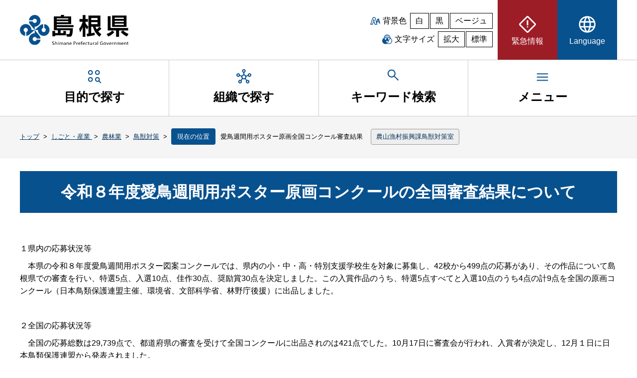

--- FILE ---
content_type: image/svg+xml
request_url: https://www.pref.shimane.lg.jp/images/clarity/shimane-footer-logo.svg
body_size: 3272
content:
<?xml version="1.0" encoding="utf-8"?>
<!-- Generator: Adobe Illustrator 22.1.0, SVG Export Plug-In . SVG Version: 6.00 Build 0)  -->
<svg version="1.1" id="レイヤー_1" xmlns="http://www.w3.org/2000/svg" xmlns:xlink="http://www.w3.org/1999/xlink" x="0px"
	 y="0px" viewBox="0 0 220 60" style="enable-background:new 0 0 220 60;" xml:space="preserve">
<style type="text/css">
	.st0{fill:#FFFFFF;}
</style>
<g>
	<path class="st0" d="M30,0c-6.1,0-11.2,4.7-11.7,10.7H26c0.5-1.8,2.1-3.1,4.1-3.1c2.3,0,4.2,1.9,4.2,4.2S32.3,16,30,16
		c-1.9,0-3.6-1.3-4.1-3.1h-7.6c0.2,2.2,1,4.2,2.3,5.9L30,30v-6.5c6.5,0,11.8-5.3,11.8-11.8C41.8,5.3,36.5,0,30,0z"/>
	<path class="st0" d="M60,30c0-6.1-4.7-11.2-10.7-11.7v7.6c1.8,0.5,3.1,2.1,3.1,4.1c0,2.3-1.9,4.2-4.2,4.2S44,32.3,44,30
		c0-1.9,1.3-3.6,3.1-4.1v-7.6c-2.2,0.2-4.2,1-5.9,2.3L30,30h6.5c0,6.5,5.3,11.8,11.8,11.8C54.7,41.8,60,36.5,60,30z"/>
	<path class="st0" d="M30,60c6.1,0,11.2-4.7,11.7-10.7h-7.6c-0.5,1.8-2.1,3.1-4.1,3.1c-2.3,0-4.2-1.9-4.2-4.2S27.7,44,30,44
		c1.9,0,3.6,1.3,4.1,3.1h7.6c-0.2-2.2-1-4.2-2.3-5.9L30,30v6.5c-6.5,0-11.8,5.3-11.8,11.8C18.2,54.7,23.5,60,30,60z"/>
	<path class="st0" d="M0,30c0,6.1,4.7,11.2,10.7,11.7v-7.6C8.9,33.6,7.6,32,7.6,30c0-2.3,1.9-4.2,4.2-4.2S16,27.7,16,30
		c0,1.9-1.3,3.6-3.1,4.1v7.6c2.2-0.2,4.2-1,5.9-2.3L30,30h-6.5c0-6.5-5.3-11.8-11.8-11.8C5.3,18.2,0,23.5,0,30z"/>
</g>
<g>
	<g>
		<path class="st0" d="M76.9,36.2v-5.7h-8.1V2.9h13.5c0.4-0.7,0.8-1.9,1-2.9h6.5c-0.3,1-0.7,2-1.1,2.9h15.1v15.3H74.5v2h34v4h-34
			v2.2h32.8c-0.5,13.2-1.7,17.1-6.4,17.1H95l-1.2-5.3h4.6c1.7,0,2.8,0,2.9-7.6h-19v5.7h5.6V32h5.4v8.8H71.4v1.9h-5.6V31.9h5.6v4.3
			H76.9z M74.5,6.8V9H98V6.8H74.5z M74.5,12.3v2.3H98v-2.3H74.5z"/>
		<path class="st0" d="M120,27.6c3.1-4.1,5.2-7.7,7.1-14.1h-6.3V8.2h6.5V0.1h5.4v8.1h5v5.3h-5v2.3c1.8,3.7,3.8,5.7,6.1,7.8l-2.7,5.6
			c-1.2-1.6-1.5-1.9-3.5-5.1v19.5h-5.4V24.2c-1.8,5.1-3.6,8-5.4,10.5L120,27.6z M135.2,37.5c2.2-0.2,2.8-0.2,3.7-0.3V1.1H163v22.5
			h-2l3.9,3.7c-0.9,1.1-2.6,3.1-6.4,5.6c2.9,3.2,5.1,4.6,6.5,5.4l-3.7,5.2c-5.9-4.1-11.3-11.5-13.4-20h-3.5v13
			c3.5-0.4,5.2-0.9,6.8-1.4l0.4,5.1c-2,0.5-5.8,1.5-15.5,2.7L135.2,37.5z M144.4,6.2V10h12.9V6.2H144.4z M144.4,14.4v4h12.9v-4
			H144.4z M153.2,23.6c0.3,1.3,0.6,2.4,2.2,5.1c3-2.1,4.2-3.6,5.3-5.1H153.2z"/>
		<path class="st0" d="M191.3,34.1c-2.3,3-6.4,6.4-12.3,9.1l-3.5-5.1c6.6-2.4,8.9-4.4,11.2-6.8L191.3,34.1z M194.8,43.5V31.1H178
			V2.5h5.7v23.4h35.4v5.2h-18.4v12.5L194.8,43.5L194.8,43.5z M186.7,1.3H216v22.6h-29.3V1.3z M192.1,5.5V8h18.4V5.5H192.1z
			 M192.1,11.5V14h18.4v-2.5H192.1z M192.1,17.3V20h18.4v-2.7H192.1z M216.5,43c-1.7-0.8-8.1-3.9-12.3-9.1L209,31
			c2.5,2.7,7.1,5.5,11,6.9L216.5,43z"/>
	</g>
	<g>
		<path class="st0" d="M65.3,59.5l0.2-0.8c0.5,0.3,1,0.5,1.6,0.5c0.4,0,0.8-0.1,1-0.3c0.3-0.2,0.4-0.5,0.4-0.8s-0.1-0.6-0.3-0.8
			c-0.2-0.2-0.5-0.4-1-0.5c-0.6-0.2-1.1-0.5-1.4-0.8s-0.4-0.7-0.4-1.1c0-0.5,0.2-1,0.6-1.3s1-0.5,1.6-0.5s1.2,0.1,1.6,0.3L69,54.1
			c-0.4-0.2-0.8-0.3-1.3-0.3c-0.4,0-0.7,0.1-0.9,0.3c-0.2,0.2-0.3,0.4-0.3,0.7s0.1,0.5,0.3,0.7c0.2,0.2,0.6,0.4,1.1,0.6
			c0.6,0.2,1.1,0.5,1.4,0.8s0.4,0.7,0.4,1.2c0,0.6-0.2,1-0.6,1.4s-1,0.5-1.8,0.5c-0.3,0-0.6,0-1-0.1C65.8,59.8,65.5,59.7,65.3,59.5z
			"/>
		<path class="st0" d="M71.2,59.9v-7.1h0.9v3l0,0c0.2-0.3,0.4-0.5,0.7-0.6c0.3-0.2,0.6-0.2,0.9-0.2c0.5,0,0.9,0.2,1.2,0.5
			c0.3,0.4,0.5,0.9,0.5,1.6v2.8h-0.9v-2.7c0-0.5-0.1-0.8-0.3-1.1c-0.2-0.3-0.5-0.4-0.9-0.4c-0.3,0-0.6,0.1-0.9,0.4
			C72.1,56.3,72,56.6,72,57v2.9C72,59.9,71.2,59.9,71.2,59.9z"/>
		<path class="st0" d="M78.4,53.6c0,0.2-0.1,0.3-0.2,0.4s-0.3,0.2-0.4,0.2c-0.2,0-0.3-0.1-0.4-0.2c-0.1-0.1-0.2-0.3-0.2-0.4
			c0-0.2,0.1-0.3,0.2-0.4c0.1-0.1,0.3-0.2,0.4-0.2c0.2,0,0.3,0.1,0.4,0.2S78.4,53.4,78.4,53.6z M78.2,59.9h-0.9V55h0.9V59.9z"/>
		<path class="st0" d="M80.1,59.9v-3.5c0-0.5,0-1,0-1.3h0.8l0.1,0.8c0.4-0.6,0.9-0.9,1.6-0.9c0.3,0,0.6,0.1,0.9,0.3
			c0.2,0.2,0.4,0.4,0.6,0.7c0.4-0.7,1-1,1.7-1c0.5,0,0.9,0.2,1.2,0.5s0.5,0.9,0.5,1.6v2.8h-0.9v-2.7c0-0.5-0.1-0.8-0.3-1.1
			s-0.4-0.4-0.8-0.4c-0.3,0-0.6,0.1-0.8,0.3c-0.2,0.2-0.3,0.5-0.3,0.9v3h-0.9V57c0-0.4-0.1-0.7-0.3-1c-0.2-0.2-0.4-0.4-0.8-0.4
			c-0.3,0-0.6,0.1-0.8,0.4S81,56.7,81,57v2.9H80.1z"/>
		<path class="st0" d="M92.7,57v1.8c0,0.5,0,0.9,0.1,1.2h-0.9l-0.1-0.6c-0.4,0.5-0.9,0.7-1.5,0.7c-0.5,0-0.8-0.1-1.1-0.4
			c-0.3-0.3-0.4-0.6-0.4-1c0-0.6,0.3-1,0.8-1.3s1.3-0.5,2.2-0.5v-0.1c0-0.3-0.1-0.6-0.3-0.8c-0.2-0.2-0.5-0.3-0.8-0.3
			c-0.5,0-0.9,0.1-1.3,0.4l-0.2-0.6c0.5-0.3,1-0.4,1.7-0.4c0.6,0,1.1,0.2,1.4,0.5C92.5,55.8,92.7,56.3,92.7,57z M91.8,58.2v-0.8
			c-0.8,0-1.3,0.1-1.6,0.3s-0.5,0.4-0.5,0.8c0,0.3,0.1,0.5,0.2,0.6c0.2,0.1,0.4,0.2,0.6,0.2c0.4,0,0.6-0.1,0.9-0.3
			C91.6,58.8,91.8,58.5,91.8,58.2z"/>
		<path class="st0" d="M94.5,59.9v-3.5c0-0.5,0-1,0-1.3h0.8l0.1,0.8c0.2-0.3,0.4-0.5,0.7-0.7c0.3-0.2,0.6-0.3,1-0.3
			c0.5,0,0.9,0.2,1.3,0.5c0.3,0.4,0.5,0.9,0.5,1.6v2.8H98v-2.7c0-0.5-0.1-0.8-0.3-1.1c-0.2-0.3-0.5-0.4-0.9-0.4
			c-0.3,0-0.6,0.1-0.9,0.4s-0.4,0.6-0.4,0.9v2.9L94.5,59.9L94.5,59.9z"/>
		<path class="st0" d="M104.7,57.7h-3.5c0,0.5,0.2,0.9,0.5,1.2s0.7,0.4,1.2,0.4s1-0.1,1.4-0.2l0.2,0.7c-0.5,0.2-1,0.3-1.7,0.3
			c-0.8,0-1.4-0.2-1.8-0.7c-0.4-0.4-0.7-1-0.7-1.8s0.2-1.4,0.6-1.9s1-0.8,1.7-0.8s1.2,0.2,1.5,0.7c0.4,0.4,0.5,1,0.5,1.6
			C104.7,57.4,104.7,57.6,104.7,57.7z M101.2,57h2.6c0-0.4-0.1-0.8-0.3-1c-0.2-0.3-0.5-0.4-0.9-0.4s-0.7,0.1-0.9,0.4
			C101.4,56.2,101.2,56.6,101.2,57z"/>
		<path class="st0" d="M108.8,59.9v-6.7c0.5-0.1,1.1-0.1,1.8-0.1c0.9,0,1.5,0.2,1.9,0.5c0.4,0.4,0.6,0.8,0.6,1.4
			c0,0.7-0.2,1.2-0.7,1.6c-0.5,0.4-1.1,0.6-1.9,0.6c-0.3,0-0.6,0-0.7-0.1v2.7L108.8,59.9L108.8,59.9z M109.8,53.9v2.6
			c0.2,0.1,0.4,0.1,0.8,0.1c0.5,0,1-0.1,1.3-0.4s0.5-0.6,0.5-1s-0.1-0.7-0.4-1s-0.7-0.3-1.2-0.3C110.3,53.8,110,53.8,109.8,53.9z"/>
		<path class="st0" d="M114.7,59.9v-3.3c0-0.6,0-1.1,0-1.5h0.8l0.1,1c0.1-0.3,0.3-0.6,0.6-0.8c0.3-0.2,0.5-0.3,0.8-0.3
			c0.1,0,0.1,0,0.2,0v0.9c-0.1,0-0.2,0-0.3,0c-0.3,0-0.6,0.1-0.9,0.4c-0.2,0.3-0.4,0.6-0.4,1.1V60h-0.9V59.9z"/>
		<path class="st0" d="M122.6,57.7h-3.5c0,0.5,0.2,0.9,0.5,1.2s0.7,0.4,1.2,0.4s1-0.1,1.4-0.2l0.2,0.7c-0.5,0.2-1,0.3-1.7,0.3
			c-0.8,0-1.4-0.2-1.8-0.7c-0.4-0.4-0.7-1-0.7-1.8s0.2-1.4,0.6-1.9s1-0.8,1.7-0.8s1.2,0.2,1.5,0.7c0.4,0.4,0.5,1,0.5,1.6
			C122.6,57.4,122.6,57.6,122.6,57.7z M119.1,57h2.6c0-0.4-0.1-0.8-0.3-1c-0.2-0.3-0.5-0.4-0.9-0.4s-0.7,0.1-0.9,0.4
			C119.3,56.2,119.1,56.6,119.1,57z"/>
		<path class="st0" d="M125.1,59.9h-0.9v-4.1h-0.7V55h0.7v-0.2c0-0.7,0.2-1.2,0.5-1.6c0.3-0.4,0.8-0.6,1.3-0.6c0.3,0,0.5,0,0.8,0.1
			l-0.1,0.7c-0.2-0.1-0.4-0.1-0.6-0.1c-0.6,0-1,0.5-1,1.4V55h1.2v0.7h-1.2C125.1,55.7,125.1,59.9,125.1,59.9z"/>
		<path class="st0" d="M131.6,57.7h-3.5c0,0.5,0.2,0.9,0.5,1.2s0.7,0.4,1.2,0.4s1-0.1,1.4-0.2l0.2,0.7c-0.5,0.2-1,0.3-1.7,0.3
			c-0.8,0-1.4-0.2-1.8-0.7c-0.4-0.4-0.7-1-0.7-1.8s0.2-1.4,0.6-1.9s1-0.8,1.7-0.8c0.7,0,1.2,0.2,1.5,0.7c0.4,0.4,0.5,1,0.5,1.6
			C131.6,57.4,131.6,57.6,131.6,57.7z M128.1,57h2.6c0-0.4-0.1-0.8-0.3-1c-0.2-0.3-0.5-0.4-0.9-0.4s-0.7,0.1-0.9,0.4
			C128.3,56.2,128.1,56.6,128.1,57z"/>
		<path class="st0" d="M136.6,59l0.1,0.7c-0.4,0.2-0.9,0.3-1.5,0.3c-0.7,0-1.4-0.2-1.8-0.7c-0.5-0.5-0.7-1.1-0.7-1.8
			c0-0.8,0.2-1.4,0.7-1.9s1.1-0.7,1.9-0.7c0.5,0,0.9,0.1,1.3,0.3l-0.2,0.7c-0.3-0.2-0.7-0.2-1.1-0.2c-0.5,0-1,0.2-1.3,0.5
			s-0.5,0.8-0.5,1.3s0.2,1,0.5,1.3s0.7,0.5,1.2,0.5C135.8,59.2,136.2,59.2,136.6,59z"/>
		<path class="st0" d="M138.4,54.1l0.9-0.3V55h1.3v0.7h-1.3v2.5c0,0.3,0.1,0.6,0.2,0.7c0.1,0.1,0.3,0.2,0.5,0.2s0.4,0,0.5-0.1v0.7
			c-0.2,0.1-0.5,0.1-0.8,0.1c-0.9,0-1.3-0.6-1.3-1.7v-2.6h-0.8V55h0.8L138.4,54.1L138.4,54.1z"/>
		<path class="st0" d="M146.2,55v3.5c0,0.5,0,1,0,1.3h-0.8l-0.1-0.8c-0.4,0.6-0.9,0.9-1.7,0.9c-0.5,0-0.9-0.2-1.3-0.5
			c-0.3-0.4-0.5-0.9-0.5-1.6V55h0.9v2.6c0,1,0.4,1.5,1.1,1.5c0.3,0,0.6-0.1,0.9-0.4c0.3-0.2,0.4-0.5,0.4-0.9V55H146.2z"/>
		<path class="st0" d="M148.1,59.9v-3.3c0-0.6,0-1.1,0-1.5h0.8l0.1,1c0.1-0.3,0.3-0.6,0.6-0.8s0.5-0.3,0.8-0.3c0.1,0,0.1,0,0.2,0
			v0.9c-0.1,0-0.2,0-0.3,0c-0.3,0-0.6,0.1-0.9,0.4c-0.2,0.3-0.4,0.6-0.4,1.1V60h-0.9V59.9z"/>
		<path class="st0" d="M155.5,57v1.8c0,0.5,0,0.9,0.1,1.2h-0.9l-0.1-0.6c-0.4,0.5-0.9,0.7-1.5,0.7c-0.5,0-0.8-0.1-1.1-0.4
			c-0.3-0.3-0.4-0.6-0.4-1c0-0.6,0.3-1,0.8-1.3s1.3-0.5,2.2-0.5v-0.1c0-0.3-0.1-0.6-0.3-0.8s-0.5-0.3-0.8-0.3
			c-0.5,0-0.9,0.1-1.3,0.4l-0.2-0.6c0.5-0.3,1-0.4,1.7-0.4c0.6,0,1.1,0.2,1.4,0.5C155.3,55.8,155.5,56.3,155.5,57z M154.6,58.2v-0.8
			c-0.8,0-1.3,0.1-1.6,0.3s-0.5,0.4-0.5,0.8c0,0.3,0.1,0.5,0.2,0.6c0.2,0.1,0.4,0.2,0.6,0.2c0.4,0,0.6-0.1,0.9-0.3
			C154.4,58.8,154.6,58.5,154.6,58.2z"/>
		<path class="st0" d="M157.3,59.9v-7.1h0.9v7.1H157.3z"/>
		<path class="st0" d="M168.1,56.3v3.2c-0.7,0.3-1.4,0.4-2.2,0.4c-1.2,0-2-0.3-2.7-1c-0.6-0.6-0.9-1.4-0.9-2.4s0.3-1.9,1-2.5
			c0.7-0.7,1.6-1,2.8-1c0.7,0,1.3,0.1,1.8,0.3l-0.2,0.8c-0.4-0.2-1-0.3-1.6-0.3c-0.8,0-1.5,0.2-2,0.7s-0.8,1.1-0.8,1.9
			c0,0.8,0.2,1.5,0.7,2s1.1,0.7,2,0.7c0.6,0,1-0.1,1.2-0.2V57h-1.4v-0.7H168.1z"/>
		<path class="st0" d="M174.4,57.4c0,0.5-0.1,1-0.3,1.4s-0.5,0.7-0.9,0.9s-0.8,0.3-1.3,0.3c-0.7,0-1.3-0.2-1.8-0.7s-0.7-1.1-0.7-1.8
			c0-0.8,0.2-1.4,0.7-1.9s1.1-0.7,1.8-0.7s1.3,0.2,1.8,0.7C174.2,56.1,174.4,56.7,174.4,57.4z M170.4,57.5c0,0.5,0.1,1,0.4,1.3
			s0.6,0.5,1.1,0.5c0.4,0,0.8-0.2,1.1-0.5s0.4-0.8,0.4-1.3s-0.1-0.9-0.4-1.3c-0.3-0.4-0.6-0.5-1.1-0.5s-0.8,0.2-1.1,0.5
			C170.6,56.5,170.4,56.9,170.4,57.5z"/>
		<path class="st0" d="M175.3,55h1l1,2.8c0.1,0.3,0.2,0.7,0.4,1.1c0.1-0.3,0.2-0.7,0.4-1.2l1-2.7h1l-2,4.8h-0.9L175.3,55z"/>
		<path class="st0" d="M185.4,57.7h-3.5c0,0.5,0.2,0.9,0.5,1.2s0.7,0.4,1.2,0.4s1-0.1,1.4-0.2l0.2,0.7c-0.5,0.2-1,0.3-1.7,0.3
			c-0.8,0-1.4-0.2-1.8-0.7c-0.4-0.4-0.7-1-0.7-1.8s0.2-1.4,0.6-1.9s1-0.8,1.7-0.8s1.2,0.2,1.5,0.7c0.4,0.4,0.5,1,0.5,1.6
			C185.4,57.4,185.4,57.6,185.4,57.7z M181.9,57h2.6c0-0.4-0.1-0.8-0.3-1c-0.2-0.3-0.5-0.4-0.9-0.4s-0.7,0.1-0.9,0.4
			C182.1,56.2,181.9,56.6,181.9,57z"/>
		<path class="st0" d="M186.9,59.9v-3.3c0-0.6,0-1.1,0-1.5h0.8l0.1,1c0.1-0.3,0.3-0.6,0.6-0.8s0.5-0.3,0.8-0.3c0.1,0,0.1,0,0.2,0
			v0.9c-0.1,0-0.2,0-0.3,0c-0.3,0-0.6,0.1-0.9,0.4c-0.2,0.3-0.4,0.6-0.4,1.1V60h-0.9V59.9z"/>
		<path class="st0" d="M190.7,59.9v-3.5c0-0.5,0-1,0-1.3h0.8l0.1,0.8c0.2-0.3,0.4-0.5,0.7-0.7s0.6-0.3,1-0.3c0.5,0,0.9,0.2,1.3,0.5
			c0.3,0.4,0.5,0.9,0.5,1.6v2.8h-0.9v-2.7c0-0.5-0.1-0.8-0.3-1.1s-0.5-0.4-0.9-0.4c-0.3,0-0.6,0.1-0.9,0.4c-0.3,0.2-0.4,0.6-0.4,0.9
			v2.9L190.7,59.9L190.7,59.9z"/>
		<path class="st0" d="M196.9,59.9v-3.5c0-0.5,0-1,0-1.3h0.8l0.1,0.8c0.4-0.6,0.9-0.9,1.6-0.9c0.3,0,0.6,0.1,0.9,0.3
			c0.2,0.2,0.4,0.4,0.6,0.7c0.4-0.7,1-1,1.7-1c0.5,0,0.9,0.2,1.2,0.5c0.3,0.4,0.5,0.9,0.5,1.6v2.8h-0.9v-2.7c0-0.5-0.1-0.8-0.3-1.1
			s-0.4-0.4-0.8-0.4c-0.3,0-0.6,0.1-0.8,0.3s-0.3,0.5-0.3,0.9v3H200V57c0-0.4-0.1-0.7-0.3-1c-0.2-0.2-0.4-0.4-0.8-0.4
			c-0.3,0-0.6,0.1-0.8,0.4s-0.4,0.6-0.4,0.9v2.9L196.9,59.9L196.9,59.9z"/>
		<path class="st0" d="M209.9,57.7h-3.5c0,0.5,0.2,0.9,0.5,1.2s0.7,0.4,1.2,0.4s1-0.1,1.4-0.2l0.2,0.7c-0.5,0.2-1,0.3-1.7,0.3
			c-0.8,0-1.4-0.2-1.8-0.7c-0.4-0.4-0.7-1-0.7-1.8s0.2-1.4,0.6-1.9s1-0.8,1.7-0.8s1.2,0.2,1.5,0.7c0.4,0.4,0.5,1,0.5,1.6
			C210,57.4,209.9,57.6,209.9,57.7z M206.4,57h2.6c0-0.4-0.1-0.8-0.3-1s-0.5-0.4-0.9-0.4s-0.7,0.1-0.9,0.4
			C206.6,56.2,206.5,56.6,206.4,57z"/>
		<path class="st0" d="M211.5,59.9v-3.5c0-0.5,0-1,0-1.3h0.8l0.1,0.8c0.2-0.3,0.4-0.5,0.7-0.7s0.6-0.3,1-0.3c0.5,0,0.9,0.2,1.3,0.5
			c0.3,0.4,0.5,0.9,0.5,1.6v2.8H215v-2.7c0-0.5-0.1-0.8-0.3-1.1s-0.5-0.4-0.9-0.4c-0.3,0-0.6,0.1-0.9,0.4c-0.3,0.2-0.4,0.6-0.4,0.9
			v2.9L211.5,59.9L211.5,59.9z"/>
		<path class="st0" d="M217.8,54.1l0.9-0.3V55h1.3v0.7h-1.3v2.5c0,0.3,0.1,0.6,0.2,0.7s0.3,0.2,0.5,0.2s0.4,0,0.5-0.1v0.7
			c-0.2,0.1-0.5,0.1-0.8,0.1c-0.9,0-1.3-0.6-1.3-1.7v-2.6H217V55h0.8V54.1z"/>
	</g>
</g>
</svg>
